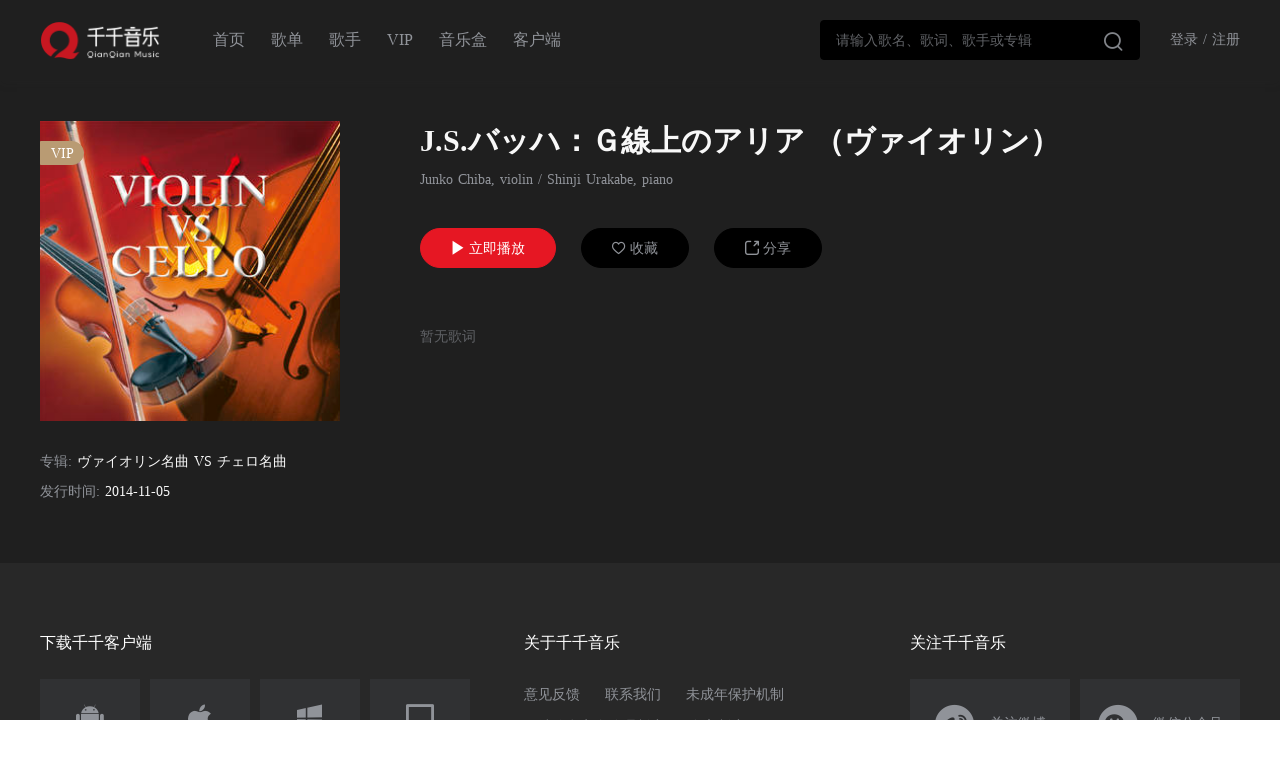

--- FILE ---
content_type: text/html; charset=utf-8
request_url: https://music.91q.com/song/T10052044189
body_size: 3772
content:
<!doctype html>
<!--[if lt IE  10]><html lang="en-US" class="lt-ie9 ie9" data-n-head-ssr>
<div style="text-align:center;height:40px;line-height:40px;background:#fdf6ec;color:#e6a23c">您正在使用的浏览器版本过低，为了您的最佳体验，请先升级浏览器。</div>
<![endif]-->
<!--[if (gt IE 9)|!(IE)]><!-->
<html data-n-head-ssr>
<!--<![endif]-->

<head >
  <meta data-n-head="ssr" charset="utf-8"><meta data-n-head="ssr" data-hid="viewport" name="viewport" content="width=device-width, initial-scale=1, minimal-ui, viewport-fit=cover"><meta data-n-head="ssr" name="keywords" content="千千音乐"><meta data-n-head="ssr" data-hid="description" name="description" content="千千音乐致力于提供更专业、更懂你的「场景音乐」，打造一款个性化、智能化的音乐伴侣产品，让你感受音乐本身的魅力。这里有来自不同国家的数百名音乐设计师，为你提供更好的音乐服务。"><link data-n-head="ssr" rel="icon" type="image/x-icon" href="/favicon.ico"><link rel="preload" href="https://static1-qianqian.91q.com/client/5eb3c7d.js" as="script"><link rel="preload" href="https://static1-qianqian.91q.com/client/c9aedb0.js" as="script"><link rel="preload" href="https://static1-qianqian.91q.com/client/css/852be8c.css" as="style"><link rel="preload" href="https://static1-qianqian.91q.com/client/bdad668.js" as="script"><link rel="preload" href="https://static1-qianqian.91q.com/client/css/75b4905.css" as="style"><link rel="preload" href="https://static1-qianqian.91q.com/client/fd399ed.js" as="script"><link rel="preload" href="https://static1-qianqian.91q.com/client/css/37668fd.css" as="style"><link rel="preload" href="https://static1-qianqian.91q.com/client/e15aaa9.js" as="script"><link rel="stylesheet" href="https://static1-qianqian.91q.com/client/css/852be8c.css"><link rel="stylesheet" href="https://static1-qianqian.91q.com/client/css/75b4905.css"><link rel="stylesheet" href="https://static1-qianqian.91q.com/client/css/37668fd.css">
</head>
<script src="https://turing.captcha.qcloud.com/TCaptcha.js"></script>
<body >
  <div data-server-rendered="true" id="__nuxt"><!----><div id="__layout"><div class="theme-black"><div class="page-header"><div class="header-content clearfix"><a href="/" class="logo fl nuxt-link-active"></a> <ul class="header-nav fl 91q" data-v-c8e2267e><li class="fl" data-v-c8e2267e><a href="/" class="nuxt-link-active" data-v-c8e2267e>首页</a></li> <li class="fl" data-v-c8e2267e><a href="/songlist" data-v-c8e2267e>歌单</a></li> <li class="fl" data-v-c8e2267e><a href="/artist" data-v-c8e2267e>歌手</a></li> <li class="fl" data-v-c8e2267e><a href="/vip" data-v-c8e2267e>VIP</a></li> <li class="fl" data-v-c8e2267e><span data-v-c8e2267e>音乐盒</span></li> <li class="fl" data-v-c8e2267e><a href="/download" data-v-c8e2267e>客户端</a></li></ul> <div class="header-right fr"><div class="search-box fl"><div class="search-bar"><form class="el-form"><div aria-haspopup="listbox" role="combobox" aria-owns="el-autocomplete-1251" class="el-autocomplete"><div class="el-input el-input--suffix"><!----><input type="text" autocomplete="off" valueKey="value" placeholder="请输入歌名、歌词、歌手或专辑" fetchSuggestions="function () { [native code] }" selectWhenUnmatched="true" debounce="300" placement="bottom-start" popperAppendToBody="true" class="el-input__inner"><!----><span class="el-input__suffix"><span class="el-input__suffix-inner"><i class="iconfont el-input__icon"></i><!----><!----><!----><!----></span><!----></span><!----><!----></div><div role="region" class="el-autocomplete-suggestion el-popper" style="width:;display:none;"><div class="el-scrollbar"><div class="el-autocomplete-suggestion__wrap el-scrollbar__wrap el-scrollbar__wrap--hidden-default"><ul class="el-scrollbar__view el-autocomplete-suggestion__list"></ul></div><div class="el-scrollbar__bar is-horizontal"><div class="el-scrollbar__thumb" style="width:0;transform:translateX(0%);ms-transform:translateX(0%);webkit-transform:translateX(0%);"></div></div><div class="el-scrollbar__bar is-vertical"><div class="el-scrollbar__thumb" style="height:0;transform:translateY(0%);ms-transform:translateY(0%);webkit-transform:translateY(0%);"></div></div></div></div></div></form></div></div> <div class="login-no fl"><span>登录</span> <span>/</span> <span>注册</span></div> <div><div class="el-dialog__wrapper" style="display:none;"><div role="dialog" aria-modal="true" aria-label="dialog" class="el-dialog login-dialog" style="margin-top:15vh;width:640px;"><div class="el-dialog__header"><span class="el-dialog__title"></span><button type="button" aria-label="Close" class="el-dialog__headerbtn"><i class="el-dialog__close el-icon el-icon-close"></i></button></div><!----><!----></div></div> <div><div class="el-dialog__wrapper" style="display:none;"><div role="dialog" aria-modal="true" aria-label="dialog" class="el-dialog login-dialog" style="margin-top:15vh;width:640px;"><div class="el-dialog__header"><span class="el-dialog__title"></span><button type="button" aria-label="Close" class="el-dialog__headerbtn"><i class="el-dialog__close el-icon el-icon-close"></i></button></div><!----><!----></div></div></div></div> <div><div class="el-dialog__wrapper" style="display:none;"><div role="dialog" aria-modal="true" aria-label="dialog" class="el-dialog login-dialog" style="margin-top:15vh;width:630px;"><div class="el-dialog__header"><span class="el-dialog__title"></span><button type="button" aria-label="Close" class="el-dialog__headerbtn"><i class="el-dialog__close el-icon el-icon-close"></i></button></div><!----><!----></div></div></div></div></div></div> <div class="container page-container page-main" data-v-1b029e6e><div class="info-box clearfix" data-v-1b029e6e><div class="fl" data-v-1b029e6e><div class="poster" data-v-1b029e6e><div class="el-image" data-v-1b029e6e><div class="el-image__placeholder"></div><!----></div> <span class="vip-icon" data-v-1b029e6e>VIP</span> <!----></div> <ul data-v-1b029e6e><li data-v-1b029e6e><label data-v-1b029e6e>专辑:</label> <a href="/album/P10003044019" data-v-1b029e6e>ヴァイオリン名曲 VS チェロ名曲</a></li> <li data-v-1b029e6e><label data-v-1b029e6e>发行时间:</label> <span data-v-1b029e6e>2014-11-05</span></li></ul></div> <div class="info" data-v-1b029e6e><h1 class="title" data-v-1b029e6e>J.S.バッハ：Ｇ線上のアリア （ヴァイオリン）</h1> <div class="artist" data-v-1b029e6e><a href="/artist/A12300959" data-v-1b029e6e>Junko Chiba, violin / Shinji Urakabe, piano</a>
                    
                </div> <div class="btns" data-v-1b029e6e><button type="button" class="el-button el-button--primary is-round" data-v-1b029e6e><!----><!----><span><span class="iconfont" data-v-1b029e6e></span> 立即播放
                </span></button> <button type="button" class="el-button el-button--info is-round" data-v-1b029e6e><!----><!----><span><span class="iconfont" data-v-1b029e6e></span> 收藏
                    </span></button> <button type="button" class="el-button el-button--info is-round" data-v-1b029e6e><!----><!----><span><span class="iconfont" data-v-1b029e6e></span> 分享
                </span></button> <!----> <div class="share-box" data-v-634edfd9 data-v-1b029e6e><div class="el-dialog__wrapper" style="display:none;" data-v-634edfd9><div role="dialog" aria-modal="true" aria-label="分享至" class="el-dialog el-dialog--center share-content-pop" style="margin-top:15vh;"><div class="el-dialog__header"><span class="el-dialog__title">分享至</span><button type="button" aria-label="Close" class="el-dialog__headerbtn"><i class="el-dialog__close el-icon el-icon-close"></i></button></div><!----><!----></div></div></div></div> <div class="no-lrc" data-v-1b029e6e>暂无歌词</div></div></div> <!----> <!----></div> <div class="page-footer"><!----> <!----> <!----></div></div></div></div><script>window.__NUXT__=(function(a,b,c,d,e,f,g,h,i){return {layout:"default",data:[{pageData:{artist:[{artistCode:"A12300959",gender:"未知",name:"Junko Chiba, violin \u002F Shinji Urakabe, piano",artistType:38,artistTypeName:"歌手",pic:c,region:c}],cpId:23,pic:"https:\u002F\u002Fimg01.dmhmusic.com\u002F0311\u002FM00\u002F0B\u002F61\u002FChAKC11tL-KAEMcKAAx7qqfdJdo683.jpg",title:"J.S.バッハ：Ｇ線上のアリア （ヴァイオリン）",duration:278,assetId:e,genre:"影视音乐",albumTitle:"ヴァイオリン名曲 VS チェロ名曲",id:e,lang:"纯音乐",afReplayGain:b,albumAssetCode:"P10003044019",releaseDate:"2014-11-05T00:00:00.000Z",trail_audio_info:{duration:"30",start_time:"0",path:"http:\u002F\u002Faudio04.dmhmusic.com\u002F71_53_T10052044189_128_4_4_0_sdk-cpm\u002Fcn\u002F0103\u002FM00\u002F10\u002F47\u002FChR45V8ha1SAF9fQAAdXW-7tyYo319.mp3?xcode=9c34631792ad6a9e1108cf77c41a412af67981f6",rate:g,expireTime:1768990041},isrc:"JPVI00930140",sort:f,meanVolume:b,maxVolume:b,eq_rate_128:{path:"\u002F0105\u002FM00\u002F37\u002F72\u002FChR45Wiv8YWAMhHFAEIe7HjZoXI269.mp3",size:4232,rate:g,hashcode:"3b5b3a40f85c52ce5eed79262a6b253f1c5b99a4",format:f,filemd5:"4d483876c9d84f3c8bfd15542d230bda"},lyric:c,pay_model:3,TSID:e,allRate:["320","128","3000","64"],pushTime:"2019-09-02T23:12:12+08:00",downTime:"2037-01-01T00:00:00+08:00",bizList:["sdk_cpm"],rateFileInfo:{"64":{size:2228002,format:"aac"},"128":{size:4456324,format:h},"320":{size:11140746,format:h},"3000":{size:19014108,format:"flac"}},backing:[],isFavorite:b,isVip:f,isPaid:b}}],fetch:{},error:a,state:{brand:c,showLoginDialog:d,userInfo:a,domain:"91q",jiuxiuUserInfo:a,token:a,loginSuccCbk:a,loginFailCbk:a,payShow:d,needVipShow:d,downloadAppShow:d,downloadPcclient:"https:\u002F\u002Fv-qianqian.91q.com\u002Finstall\u002F20201222786.exe"},serverRendered:true,routePath:"\u002Fsong\u002FT10052044189",config:{_app:{basePath:i,assetsPath:i,cdnURL:"https:\u002F\u002Fstatic1-qianqian.91q.com\u002Fclient\u002F"}}}}(null,0,"",false,"T10052044189",1,128,"mp3","\u002F"));</script><script src="https://static1-qianqian.91q.com/client/5eb3c7d.js" defer></script><script src="https://static1-qianqian.91q.com/client/e15aaa9.js" defer></script><script src="https://static1-qianqian.91q.com/client/c9aedb0.js" defer></script><script src="https://static1-qianqian.91q.com/client/bdad668.js" defer></script><script src="https://static1-qianqian.91q.com/client/fd399ed.js" defer></script>
  <!-- 百度统计 -->
  <script>var _hmt=_hmt||[];!function(){var e=document.createElement("script");e.src="https://hm.baidu.com/hm.js?d0ad46e4afeacf34cd12de4c9b553aa6";var t=document.getElementsByTagName("script")[0];t.parentNode.insertBefore(e,t)}()</script>
  <script>document.URL.indexOf("fm=altg")>-1&&function(e,n,t,c,s,o,a,i){e[c]=e[c]||function(){(e[c].c=e[c].c||[]).push(arguments)},e[c].s=!1,a=n.getElementsByTagName(t)[0],(i=n.createElement(t)).src="//s.union.360.cn/381958.js",i.defer=!0,i.async=!0,a.parentNode.insertBefore(i,a)}(window,document,"script","_qha")</script>
    
</body>

</html>

--- FILE ---
content_type: text/css
request_url: https://static1-qianqian.91q.com/client/css/b61e5b9.css
body_size: 17
content:
.filter-box[data-v-76361362]{margin-bottom:10px;margin-top:30px}.filter-box .filter-group[data-v-76361362]{margin-top:20px}.filter-box .filter-group li[data-v-76361362]{border-radius:15px;cursor:pointer;height:30px;line-height:30px;padding:0 16px;text-align:center;transition:all .3s ease-out}.filter-box .filter-group li.current[data-v-76361362]{background:#e61723;color:#fff}.list-box[data-v-76361362]{margin:30px 0}.list-box .list-item[data-v-76361362]{cursor:pointer;display:inline-block;margin-bottom:20px}

--- FILE ---
content_type: text/css
request_url: https://static1-qianqian.91q.com/client/css/755bb0b.css
body_size: -29
content:
.container[data-v-46e88e04]{background:#f8f8f8;padding:50px 0;text-align:center}.container .form-box[data-v-46e88e04]{display:inline-block}.container .form-box .title[data-v-46e88e04]{font-size:24px}.container .form-box .el-form-item[data-v-46e88e04]{margin-top:40px}.container .form-box .el-form-item .el-input[data-v-46e88e04]{width:600px}.container .form-box .el-form-item.btn-box[data-v-46e88e04]{text-align:right}

--- FILE ---
content_type: text/css
request_url: https://static1-qianqian.91q.com/client/css/f221c19.css
body_size: -104
content:
.copybar[data-v-8f6528fe]{border:0;color:#606266;cursor:pointer}.copybar[data-v-8f6528fe]:hover{color:#e61723}

--- FILE ---
content_type: text/css
request_url: https://static1-qianqian.91q.com/client/css/be5d85a.css
body_size: -125
content:
h2[data-v-eacab34a]{font-size:14px;margin:0 0 20px}

--- FILE ---
content_type: text/css
request_url: https://static1-qianqian.91q.com/client/css/963cfa5.css
body_size: -123
content:
h2[data-v-0e558ed4]{font-size:14px;margin:0 0 20px}

--- FILE ---
content_type: application/javascript; charset=utf-8
request_url: https://static1-qianqian.91q.com/client/4d174c0.js
body_size: 3004
content:
(window.webpackJsonp=window.webpackJsonp||[]).push([[18],{479:function(_,v,t){_.exports={}},529:function(_,v,t){"use strict";t(479)},575:function(_,v,t){"use strict";t.r(v);var n={head:function(){return{title:"".concat(this.brand,"-自审制度")}},data:function(){return{}},computed:{brand:{get:function(){return this.$store.state.brand}}},methods:{},mounted:function(){_hmt&&_hmt.push(["_trackEvent","自审制度","页面曝光","go_doc_selfcheck"])}},e=(t(529),t(2)),component=Object(e.a)(n,(function(){this._self._c;return this._m(0)}),[function(){var _=this,v=_._self._c;return v("div",{staticClass:"doc-detail"},[v("h1",[_._v("自审制度")]),_._v(" "),v("h2",[_._v("一、目的")]),_._v(" "),v("p",[_._v("根据《互联网文化管理暂行规定》和《网络文化经营单位内容自审管理办法》，为加强网络文化内容建设与管理，规范网络文化经营单位产品及服务内容自审工作，深圳太乐文化科技有限公司特制定了以下制度，以确保本公司所有网络文化产品的内容及日常运营行为符合办法的规定。本制度旨在规范本公司网络文化产品及服务内容（包括但不限于产品宣传推广、活动策划）的自审工作，本企业按照《网络文化经营单位内容自审管理办法》开展相关工作的职责、标准、流程及责任追究等。")]),_._v(" "),v("h2",[_._v("二、组织架构")]),_._v(" "),v("p",[_._v("建立有效的组织架构，专门成立以、公司副总裁为总负责人的自审管理部门，其中内容自审专员3名，负责拟上线网络文化产品及服务内容的事先审核、相关产品报审报备及运营平台的日常巡查，做到机构到位，责任到岗审查人员职责。")]),_._v(" "),v("h2",[_._v("三、审查人员职责")]),_._v(" "),v("p",[_._v("1、公司副总裁为内容自审管理工作总负责人，负责组织领导企业自审管理工作的开展、自审报告的复核签字，对审核结果承担总责任；")]),_._v(" "),v("p",[_._v("2、掌握内容安全的政策法规和相关知识；")]),_._v(" "),v("p",[_._v("3、在任何情况下，审核人员均可在内容自审这一工作中表达其独立的审核意见；")]),_._v(" "),v("p",[_._v("4、参加文旅部或相关主管部门组织的企业内容自审人员业务培训；审核人员有组织内部培训工作，对企业开发、运营人员进行内容审查方面的培训的责任；")]),_._v(" "),v("p",[_._v("5、审核人员必须以保证本企业的产品和服务的合注性和合规性为目的，对在自审工作中涉及违法违规的产品及服务内容进行记录并提请中止，作出提交修改，督促修改，复审等审核意见。重大问题向主管部门报告；")]),_._v(" "),v("p",[_._v("6、审核人员负责保存审查记录。")]),_._v(" "),v("h2",[_._v("四、审核标准")]),_._v(" "),v("p",[_._v("在所有需要审核人员进行自审的内筒中，不得含有以下内容：")]),_._v(" "),v("p",[_._v("（一）违反宪法确定的基本原则的；")]),_._v(" "),v("p",[_._v("（二）危害国家统一、主权和领土完整的；")]),_._v(" "),v("p",[_._v("（三）泄露国家秘密、危害国家安全或者损害国家荣誉和利益的；")]),_._v(" "),v("p",[_._v("（四）煽动民族仇恨、民族歧视，破坏民族团结，或者侵害民族、风俗、习惯的；")]),_._v(" "),v("p",[_._v("（五）宣扬邪教、迷信的；")]),_._v(" "),v("p",[_._v("（六）散布谣言，扰乱社会秩序，破坏社会稳定的；")]),_._v(" "),v("p",[_._v("（七）宣扬淫秽、色情、赌博、暴力，或者教唆犯罪的；")]),_._v(" "),v("p",[_._v("（八）侮辱、诽谤他人，侵害他人合法权益的；")]),_._v(" "),v("p",[_._v("（九）违背社会公德的；")]),_._v(" "),v("p",[_._v("（十）有法律、行政法规和国家规定禁止的其他内容的。")]),_._v(" "),v("h2",[_._v("五、审核流程")]),_._v(" "),v("p",[_._v("1、对本公司自主创作的作品，在创作阶段进行培训，对故事背景、美术素材等进行初步的筛查；")]),_._v(" "),v("p",[_._v("2、自审人员在作品发布之前，依据内容审查的相关规定，对产品及其服务内容（包括宣传推广和活动策划）进行审查，对违法违规的内容进行记录，并签发初审意见；")]),_._v(" "),v("p",[_._v("3、对初审有问题的作品，退回用户或部门进行修改，并对修改后的内容进行复查；")]),_._v(" "),v("p",[_._v("4、对内容的合法合规性不能准确判断的，应向相关主管部门申请行政指导；")]),_._v(" "),v("p",[_._v("5、对复查仍有问题的，应按照上述第2-4项规定的内容重新进行审核；")]),_._v(" "),v("p",[_._v("6、在内容发布前，对作品内容进行审查，审查内容包括证照使用、实名注册、实名信息补填、用户协议必备条款、适龄提示等内容，合格后方可发布作品;")]),_._v(" "),v("p",[_._v("7、对审查完成的作品，自审人员提出同意发布的意见，用户签字确认，上交内容审查管理工作的主要负责人；")]),_._v(" "),v("p",[_._v("8、内容审查管理工作的主要负责人签字确认后，作品会由网站管理员发布到网站中。")]),_._v(" "),v("p",[_._v("9、日常对作品和服务内容进行监督检查，包括作品内容、宣传推广和活动策划等各个方面和环节，发现问题提交检查意见，报本公司内容审查管理工作主要负责人；")]),_._v(" "),v("p",[_._v("10、自审人员的所有审查意见应归档留存，保存时间不少于两年。")]),_._v(" "),v("h2",[_._v("六、内部培训")]),_._v(" "),v("p",[_._v("1、为确保及时准确的了解国家最新有关政策法规，公司定期对内部人员进行有关法规的讲解和培训，并进行考试。覆盖对象主要是审核人员、产品策划、美术及各部门负责人。")]),_._v(" "),v("p",[_._v("2、培训不定期举行，主要是针对最新出台的法规政策，以及新近升职上任的管理人员所进行。培训基本内容包括《互联网文化管理暂行规定》、《网络文化经营许可证》有关学习材料。")]),_._v(" "),v("h2",[_._v("七、应急管理")]),_._v(" "),v("p",[_._v("1、设立自审信息安全小组，组长由副总裁担任。")]),_._v(" "),v("p",[_._v("2、信息安全小组负责对公司所有网络资源进行实时监控，做到及时发现、即时处理的原则办理，并对处理结果备案，对重大有害信息事件，应在第一时间上报主管领导及相关部门。")]),_._v(" "),v("p",[_._v("3、信息安全小组负责受理关于内容安全和信息安全的举报投诉，负责界定、监控、受理有害信息事件，要做到即接快办；夜间、节假日值班期间接到、发现的，应于次日或节假日后的第一个工作日办理，对需紧急办理的重大信息安全事件可先处理后登记（如遇紧急情况，可直接关闭服务器等设备，暂停网络运行）。")]),_._v(" "),v("p",[_._v("4、负责查办的相关人员接到交办的事件后，应及时安排办理，要求在最短时限内处理完毕，如遇特殊情况不能按时处理完毕的，应报主管领导说明情况，可适当延长处理时间，处理结果应及时反馈给信息安全小组组长。在处理有害信息事件时，应按照处理流程，及时填写相应表单，并随处理结果报告一并存档。")]),_._v(" "),v("p",[_._v("5、处理人员应对重大有害信息时间的举报人、发现人要求保密者做到保密，有关重大的有害信息事件及处理过程不得泄密。")]),_._v(" "),v("h2",[_._v("八、责任追究")]),_._v(" "),v("p",[_._v("1、对审查员未能在审查中发现问题的，予以警告处置，多次出现相同这一状况，取消其审查员资格；")]),_._v(" "),v("p",[_._v("2、对审核员发现问题，但开发人员拒不修改的，予以警告处置，并通报其上级主管；")]),_._v(" "),v("p",[_._v("3、对审核员发现问题，但开发人员修改，审查通过后自行予以恢复的，予以严重警告处置，通报其上级主管，并处以罚款；")]),_._v(" "),v("p",[_._v("4、对运营人员在运营过程中未通知审查员，造成不良后果，而审查员也未及时发现的，予以涉事双方警告处置，责成改正；")]),_._v(" "),v("p",[_._v("5、其他情形造成不良后果的，予以警告处置，并通报其上级主管，保留进一步追责的权利。")])])}],!1,null,"0e558ed4",null);v.default=component.exports}}]);

--- FILE ---
content_type: application/javascript; charset=utf-8
request_url: https://static1-qianqian.91q.com/client/686dfbf.js
body_size: 2085
content:
(window.webpackJsonp=window.webpackJsonp||[]).push([[6],{499:function(t,e,r){t.exports={}},550:function(t,e,r){"use strict";r(499)},596:function(t,e,r){"use strict";r.r(e);r(22),r(44);var n=r(10),o=r(19),c=r(4),l=(r(43),r(54),r(55),r(25),r(42),r(28),r(24),r(51),r(52),r(3));function d(object,t){var e=Object.keys(object);if(Object.getOwnPropertySymbols){var r=Object.getOwnPropertySymbols(object);t&&(r=r.filter((function(t){return Object.getOwnPropertyDescriptor(object,t).enumerable}))),e.push.apply(e,r)}return e}function v(t){for(var i=1;i<arguments.length;i++){var source=null!=arguments[i]?arguments[i]:{};i%2?d(Object(source),!0).forEach((function(e){Object(o.a)(t,e,source[e])})):Object.getOwnPropertyDescriptors?Object.defineProperties(t,Object.getOwnPropertyDescriptors(source)):d(Object(source)).forEach((function(e){Object.defineProperty(t,e,Object.getOwnPropertyDescriptor(source,e))}))}return t}var f={head:function(){return{}},components:{},data:function(){return{dialogTableVisible:!1,noData:!1}},computed:{brand:{get:function(){return this.$store.state.brand}}},asyncData:function(t){return Object(c.a)(regeneratorRuntime.mark((function e(){var r,n,o,c,d,f,_,m,h;return regeneratorRuntime.wrap((function(e){for(;;)switch(e.prev=e.next){case 0:if(r=t.app,n=t.params,o=t.req,e.prev=1,c="",o&&(c=o.headers["x-forwarded-for"]||o.connection.remoteAddress||o.socket.remoteAddress||o.connection.socket.remoteAddress,Object.assign(o.headers,{"x-forwarded-for":c})),(d=n.id).includes("P")){e.next=10;break}return e.next=8,l.a.get({method:"album/albumid2psid",albumid:d},{headers:o&&o.headers}).catch((function(t){console.log(t)}));case 8:f=e.sent,d=f&&f.body&&f.body.data&&f.body.data[0].psid;case 10:if(!d){e.next=25;break}return e.next=13,l.a.get({method:"album/info",albumAssetCode:d},{headers:o&&o.headers}).catch((function(t){return{pageData:null}}));case 13:if(!((_=e.sent)&&_.body&&_.body.data)){e.next=22;break}return m=_.body.data,r.head.title=m.title,h=[],m.trackList&&m.trackList.map((function(t){h.push(v(v({},t),{},{albumAssetCode:m.albumAssetCode,albumTitle:m.title}))})),e.abrupt("return",{pageData:m||null,songlist:h});case 22:return e.abrupt("return",{noData:!0,pageData:null});case 23:e.next=26;break;case 25:return e.abrupt("return",{noData:!0,pageData:null});case 26:e.next=31;break;case 28:return e.prev=28,e.t0=e.catch(1),e.abrupt("return",{noData:!0,pageData:null});case 31:case"end":return e.stop()}}),e,null,[[1,28]])})))()},mounted:function(){this.pushLog(["页面曝光","go_Album_details_page"])},methods:{playlist:function(){var t=this;t.songIds=t.pageData&&t.pageData.trackList&&t.pageData.trackList.map((function(t){return t.assetId})),t.$media.playList(t.songIds,"",{playrefer:"2",playreferid:t.pageData&&t.pageData.albumAssetCode}).then((function(t){})).catch((function(t){})),t.pushLog(["立即播放","click_Album_details_play"])},pushLog:function(t){_hmt&&_hmt.push(["_trackEvent","专辑详情页"].concat(Object(n.a)(t)))},onFavorite:function(){var t=this,e=this.pageData&&this.pageData.isFavorite;l.a.post({method:0==e?"favorite/create":"favorite/delete",code:this.pageData.albumAssetCode,restype:"album"}).then((function(r){var n=r.body,o=n.errno,c=(n.data,n.state),l=n.errmsg;c?t.pageData.isFavorite=0==e?1:0:o&&23001===o?t.$store.commit("setShowLoginDialog",!0):t.$message.error(l||"请求失败")})),this.pushLog(["收藏","click_Album_details_Collection"])}}},_=(r(550),r(2)),component=Object(_.a)(f,(function(){var t=this,e=t._self._c;return e("div",{staticClass:"container page-container"},[t.pageData?[e("div",{staticClass:"info-box clearfix"},[e("div",{staticClass:"fl"},[e("div",{staticClass:"bg"}),t._v(" "),e("div",{staticClass:"poster"},[e("el-image",{attrs:{lazy:"",fit:"cover",src:"".concat(t.pageData.pic,"@w_300,h_300")}})],1)]),t._v(" "),e("div",{staticClass:"info"},[e("div",{staticClass:"info-main"},[e("h1",{staticClass:"title",domProps:{innerHTML:t._s(t.pageData.title)}}),t._v(" "),e("div",{staticClass:"other"},[t.pageData.artist?e("span",{staticClass:"artist"},[t._l(t.pageData.artist,(function(r,i){return[e("nuxt-link",{key:i,attrs:{to:"/artist/".concat(r.artistCode)}},[t._v(t._s(r.name))]),t._v("\n                                "+t._s(t.pageData.artist.length>i+1?"/":"")+"\n                            ")]}))],2):t._e(),t._v(" "),t.pageData.releaseDate?e("span",[t._v(t._s(t.pageData.releaseDate.substring(0,10))+"发行")]):t._e()]),t._v(" "),t.pageData.introduce?e("div",{staticClass:"intro"},[e("div",{domProps:{innerHTML:t._s(t.pageData.introduce.replace(/\n/g,"<br/>"))}}),t._v(" "),e("span",{staticClass:"more",on:{click:function(e){t.dialogTableVisible=!0}}},[t._v("更多>")])]):t._e()]),t._v(" "),t.pageData.introduce?e("el-dialog",{attrs:{title:t.pageData.title,visible:t.dialogTableVisible,"custom-class":"intro-pop"},on:{"update:visible":function(e){t.dialogTableVisible=e}}},[e("div",{staticClass:"intro-detail",domProps:{innerHTML:t._s(t.pageData.introduce.replace(/\n/g,"<br/>"))}})]):t._e(),t._v(" "),e("div",{staticClass:"btns"},[e("el-button",{attrs:{type:"primary",round:""},on:{click:t.playlist}},[e("span",{staticClass:"iconfont"},[t._v("")]),t._v(" 立即播放\n                    ")]),t._v(" "),e("el-button",{class:t.pageData&&1==t.pageData.isFavorite?"isFavorite":"",attrs:{type:"info",round:""},on:{click:t.onFavorite}},[t.pageData&&1!=t.pageData.isFavorite?[e("span",{staticClass:"iconfont"},[t._v("")]),t._v(" 收藏\n                        ")]:[e("span",{staticClass:"iconfont"},[t._v("")]),t._v(" 已收藏\n                        ")]],2),t._v(" "),e("el-button",{attrs:{type:"info",round:""},on:{click:function(e){return t.$refs.share.shareView()}}},[e("span",{staticClass:"iconfont"},[t._v("")]),t._v(" 分享\n                    ")]),t._v(" "),e("share",{ref:"share",attrs:{"share-data":{title:"推荐一张专辑 《"+t.pageData.title+"》",pic:t.pageData.pic,desc:t.pageData.introduce,summary:t.pageData.introduce},log:["专辑详情页","分享","click_Album_details_share"]}})],1)],1)]),t._v(" "),e("div",{staticClass:"songlist-group"},[e("div",{staticClass:"title"},[t._v("全部歌曲")]),t._v(" "),e("song-list",{attrs:{songlist:t.songlist,type:"album",playrefer:2,playreferid:t.pageData&&t.pageData.albumAssetCode}})],1)]:t._e(),t._v(" "),t.noData?e("nodata",[t._v("没有找到相关专辑")]):t._e()],2)}),[],!1,null,"55726663",null);e.default=component.exports}}]);

--- FILE ---
content_type: application/javascript; charset=utf-8
request_url: https://static1-qianqian.91q.com/client/5eb3c7d.js
body_size: 2170
content:
!function(e){function c(data){for(var c,r,f=data[0],o=data[1],l=data[2],i=0,h=[];i<f.length;i++)r=f[i],Object.prototype.hasOwnProperty.call(n,r)&&n[r]&&h.push(n[r][0]),n[r]=0;for(c in o)Object.prototype.hasOwnProperty.call(o,c)&&(e[c]=o[c]);for(m&&m(data);h.length;)h.shift()();return d.push.apply(d,l||[]),t()}function t(){for(var e,i=0;i<d.length;i++){for(var c=d[i],t=!0,r=1;r<c.length;r++){var f=c[r];0!==n[f]&&(t=!1)}t&&(d.splice(i--,1),e=o(o.s=c[0]))}return e}var r={},f={63:0},n={63:0},d=[];function o(c){if(r[c])return r[c].exports;var t=r[c]={i:c,l:!1,exports:{}};return e[c].call(t.exports,t,t.exports,o),t.l=!0,t.exports}o.e=function(e){var c=[],t=function(){try{return document.createElement("link").relList.supports("preload")}catch(e){return!1}}();f[e]?c.push(f[e]):0!==f[e]&&{1:1,2:1,6:1,7:1,8:1,10:1,11:1,12:1,13:1,14:1,15:1,16:1,18:1,23:1,24:1,25:1,26:1,27:1,28:1,29:1,30:1,31:1,32:1,33:1,34:1,35:1,36:1,37:1,38:1,39:1,40:1,41:1,42:1,43:1,44:1,46:1,47:1,48:1,49:1,50:1,52:1,53:1,55:1,56:1,57:1,58:1,59:1,60:1,61:1,62:1}[e]&&c.push(f[e]=new Promise((function(c,r){for(var n="css/"+{0:"31d6cfe",1:"55fb32f",2:"cd1eb29",3:"31d6cfe",6:"8c6036a",7:"3010ab3",8:"a3f8dbc",9:"31d6cfe",10:"b61e5b9",11:"066ddea",12:"3f5e328",13:"be5d85a",14:"1338d48",15:"f221c19",16:"e3d46c0",17:"31d6cfe",18:"963cfa5",19:"31d6cfe",20:"31d6cfe",21:"31d6cfe",22:"31d6cfe",23:"eb9452f",24:"755bb0b",25:"9c797a0",26:"3410cfd",27:"003f50e",28:"cf0c0e6",29:"417f588",30:"c41edf3",31:"d094b0e",32:"8b7c4ae",33:"7cc35d7",34:"ed1a1ab",35:"059f7a2",36:"92e3e92",37:"6929c4e",38:"6929c4e",39:"68217ee",40:"48ae392",41:"3e37147",42:"86ca3ee",43:"2afcd0d",44:"3ce18a6",45:"31d6cfe",46:"a9cfb26",47:"1753df4",48:"4b3cb0f",49:"37668fd",50:"d4eccac",51:"31d6cfe",52:"5b2f5e1",53:"0b3203e",54:"31d6cfe",55:"5414544",56:"0e3af4b",57:"3ce9bea",58:"8a0ba4b",59:"670f668",60:"947df8e",61:"1360f0a",62:"633eebd",65:"31d6cfe"}[e]+".css",d=o.p+n,l=document.getElementsByTagName("link"),i=0;i<l.length;i++){var h=(y=l[i]).getAttribute("data-href")||y.getAttribute("href");if(!("stylesheet"!==y.rel&&"preload"!==y.rel||h!==n&&h!==d))return c()}var m=document.getElementsByTagName("style");for(i=0;i<m.length;i++){var y;if((h=(y=m[i]).getAttribute("data-href"))===n||h===d)return c()}var v=document.createElement("link");v.rel=t?"preload":"stylesheet",t?v.as="style":v.type="text/css",v.onload=c,v.onerror=function(c){var t=c&&c.target&&c.target.src||d,n=new Error("Loading CSS chunk "+e+" failed.\n("+t+")");n.code="CSS_CHUNK_LOAD_FAILED",n.request=t,delete f[e],v.parentNode.removeChild(v),r(n)},v.href=d,document.getElementsByTagName("head")[0].appendChild(v)})).then((function(){if(f[e]=0,t){var c=document.createElement("link");c.href=o.p+"css/"+{0:"31d6cfe",1:"55fb32f",2:"cd1eb29",3:"31d6cfe",6:"8c6036a",7:"3010ab3",8:"a3f8dbc",9:"31d6cfe",10:"b61e5b9",11:"066ddea",12:"3f5e328",13:"be5d85a",14:"1338d48",15:"f221c19",16:"e3d46c0",17:"31d6cfe",18:"963cfa5",19:"31d6cfe",20:"31d6cfe",21:"31d6cfe",22:"31d6cfe",23:"eb9452f",24:"755bb0b",25:"9c797a0",26:"3410cfd",27:"003f50e",28:"cf0c0e6",29:"417f588",30:"c41edf3",31:"d094b0e",32:"8b7c4ae",33:"7cc35d7",34:"ed1a1ab",35:"059f7a2",36:"92e3e92",37:"6929c4e",38:"6929c4e",39:"68217ee",40:"48ae392",41:"3e37147",42:"86ca3ee",43:"2afcd0d",44:"3ce18a6",45:"31d6cfe",46:"a9cfb26",47:"1753df4",48:"4b3cb0f",49:"37668fd",50:"d4eccac",51:"31d6cfe",52:"5b2f5e1",53:"0b3203e",54:"31d6cfe",55:"5414544",56:"0e3af4b",57:"3ce9bea",58:"8a0ba4b",59:"670f668",60:"947df8e",61:"1360f0a",62:"633eebd",65:"31d6cfe"}[e]+".css",c.rel="stylesheet",c.type="text/css",document.body.appendChild(c)}})));var r=n[e];if(0!==r)if(r)c.push(r[2]);else{var d=new Promise((function(c,t){r=n[e]=[c,t]}));c.push(r[2]=d);var l,script=document.createElement("script");script.charset="utf-8",script.timeout=120,o.nc&&script.setAttribute("nonce",o.nc),script.src=function(e){return o.p+""+{0:"424c16c",1:"a135815",2:"edb7dec",3:"50c2b03",6:"686dfbf",7:"4135a42",8:"206ee64",9:"3a2319f",10:"835e7e4",11:"5e86b3a",12:"3f817e7",13:"939da85",14:"9bb1c64",15:"07778eb",16:"73623d9",17:"089cc78",18:"4d174c0",19:"8c775a4",20:"b170de1",21:"d4e02a4",22:"e37b144",23:"bb7d6d3",24:"bdf2660",25:"a7b4ea2",26:"9c53c25",27:"d717c56",28:"d080cf4",29:"9adbc60",30:"6e24f42",31:"4a31b7c",32:"c107528",33:"997ba48",34:"ca181cb",35:"dcec18a",36:"be3f3d8",37:"2ab95f0",38:"949699e",39:"e88dd9d",40:"b0b1ac1",41:"bcf4b47",42:"b83d401",43:"6319572",44:"1f6b13b",45:"fa23421",46:"fade92a",47:"437ed67",48:"5b984a7",49:"e15aaa9",50:"d5fd851",51:"ae99e9f",52:"84a7e24",53:"5a89438",54:"1d79cc6",55:"daaf005",56:"f343a34",57:"9d4e3c3",58:"014cab1",59:"ce7c722",60:"3aa1941",61:"7905a98",62:"c36555e",65:"fdc0824"}[e]+".js"}(e);var h=new Error;l=function(c){script.onerror=script.onload=null,clearTimeout(m);var t=n[e];if(0!==t){if(t){var r=c&&("load"===c.type?"missing":c.type),f=c&&c.target&&c.target.src;h.message="Loading chunk "+e+" failed.\n("+r+": "+f+")",h.name="ChunkLoadError",h.type=r,h.request=f,t[1](h)}n[e]=void 0}};var m=setTimeout((function(){l({type:"timeout",target:script})}),12e4);script.onerror=script.onload=l,document.head.appendChild(script)}return Promise.all(c)},o.m=e,o.c=r,o.d=function(e,c,t){o.o(e,c)||Object.defineProperty(e,c,{enumerable:!0,get:t})},o.r=function(e){"undefined"!=typeof Symbol&&Symbol.toStringTag&&Object.defineProperty(e,Symbol.toStringTag,{value:"Module"}),Object.defineProperty(e,"__esModule",{value:!0})},o.t=function(e,c){if(1&c&&(e=o(e)),8&c)return e;if(4&c&&"object"==typeof e&&e&&e.__esModule)return e;var t=Object.create(null);if(o.r(t),Object.defineProperty(t,"default",{enumerable:!0,value:e}),2&c&&"string"!=typeof e)for(var r in e)o.d(t,r,function(c){return e[c]}.bind(null,r));return t},o.n=function(e){var c=e&&e.__esModule?function(){return e.default}:function(){return e};return o.d(c,"a",c),c},o.o=function(object,e){return Object.prototype.hasOwnProperty.call(object,e)},o.p="https://static1-qianqian.91q.com/client/",o.oe=function(e){throw console.error(e),e};var l=window.webpackJsonp=window.webpackJsonp||[],h=l.push.bind(l);l.push=c,l=l.slice();for(var i=0;i<l.length;i++)c(l[i]);var m=h;t()}([]);

--- FILE ---
content_type: application/javascript; charset=utf-8
request_url: https://static1-qianqian.91q.com/client/5e86b3a.js
body_size: 664
content:
(window.webpackJsonp=window.webpackJsonp||[]).push([[11],{473:function(t,n,e){t.exports={}},521:function(t,n,e){"use strict";e(473)},568:function(t,n,e){"use strict";e.r(n);e(22);var o={head:function(){return{title:"".concat(this.brand,"-帮助中心")}},data:function(){return{}},computed:{brand:{get:function(){return this.$store.state.brand}},domain:{get:function(){return this.$store.state.domain}}},methods:{},mounted:function(){_hmt&&_hmt.push(["_trackEvent","帮助中心","页面曝光","go_doc_help"]),"/doc/contact"===this.$route.name&&this.$router.push("/doc/contact")}},r=(e(521),e(2)),component=Object(r.a)(o,(function(){var t=this,n=t._self._c;return n("div",{staticClass:"container page-container page-doc clearfix"},[n("nav",[n("nuxt-link",{class:"doc-about"===t.$route.name?"on":"",attrs:{to:"/doc/about"}},[t._v("关于"+t._s(t.brand))]),t._v(" "),n("nuxt-link",{class:"doc-contact"===t.$route.name?"on":"",attrs:{to:"/doc/contact"}},[t._v("联系我们")]),t._v(" "),n("nuxt-link",{class:"doc-help"===t.$route.name?"on":"",attrs:{to:"/doc/help"}},[t._v("帮助中心")]),t._v(" "),"music91q"==t.domain?[n("a",{attrs:{target:"_blank",href:"https://v-qianqian.91q.com/res/register/index.html"}},[t._v("注册协议")]),t._v(" "),n("a",{attrs:{target:"_blank",href:"https://v-qianqian.91q.com/res/privacy/index.html"}},[t._v(t._s(t.brand)+"隐私政策")]),t._v(" "),n("a",{attrs:{target:"_blank",href:"https://v-qianqian.91q.com/res/service/index.html"}},[t._v("服务协议")])]:t._e(),t._v(" "),"www91q"==t.domain?[n("a",{attrs:{target:"_blank",href:"https://v-qianqian.91q.com/res/register/index_91q.html"}},[t._v("注册协议")]),t._v(" "),n("a",{attrs:{target:"_blank",href:"https://v-qianqian.91q.com/res/privacy/index_91q.html"}},[t._v(t._s(t.brand)+"隐私政策")]),t._v(" "),n("a",{attrs:{target:"_blank",href:"https://v-qianqian.91q.com/res/service/index_91q.html"}},[t._v("服务协议")])]:t._e(),t._v(" "),n("nuxt-link",{class:"doc-vipservice"===t.$route.name?"on":"",attrs:{to:"/doc/vipservice"}},[t._v("付费会员服务条款")]),t._v(" "),n("nuxt-link",{class:"doc-vipautopayservice"===t.$route.name?"on":"",attrs:{to:"/doc/vipautopayservice"}},[t._v("会员连续包月服务协议")]),t._v(" "),n("nuxt-link",{class:"doc-payment"===t.$route.name?"on":"",attrs:{to:"/doc/payment"}},[t._v("一键支付服务协议")]),t._v(" "),n("nuxt-link",{class:"doc-statement"===t.$route.name?"on":"",attrs:{to:"/doc/statement"}},[t._v("权利声明")]),t._v(" "),n("nuxt-link",{class:"doc-child"===t.$route.name?"on":"",attrs:{to:"/doc/child"}},[t._v("未成年保护机制")]),t._v(" "),n("nuxt-link",{class:"doc-agreement"===t.$route.name?"on":"",attrs:{to:"/doc/agreement"}},[t._v("网站信息安全管理制度")]),t._v(" "),n("nuxt-link",{class:"doc-selfcheck"===t.$route.name?"on":"",attrs:{to:"/doc/selfcheck"}},[t._v("自审制度")])],2),t._v(" "),n("nuxt")],1)}),[],!1,null,null,null);n.default=component.exports}}]);

--- FILE ---
content_type: application/javascript; charset=utf-8
request_url: https://static1-qianqian.91q.com/client/9bb1c64.js
body_size: 1730
content:
(window.webpackJsonp=window.webpackJsonp||[]).push([[14],{476:function(t,_,n){t.exports={}},524:function(t,_,n){"use strict";n(476)},571:function(t,_,n){"use strict";n.r(_);var v={head:function(){return{title:"".concat(this.brand,"-未成年保护机制")}},data:function(){return{}},computed:{brand:{get:function(){return this.$store.state.brand}}},methods:{},mounted:function(){_hmt&&_hmt.push(["_trackEvent"," 未成年保护机制","页面曝光","go_doc_child"])}},e=(n(524),n(2)),component=Object(e.a)(v,(function(){this._self._c;return this._m(0)}),[function(){var t=this,_=t._self._c;return _("div",{staticClass:"doc-detail"},[_("h1",[t._v("未成年人保护机制")]),t._v(" "),_("p",[t._v("“网络学习未成年人家长监护工程”是一项由国内网络学习企业共同发起并参与实施，由中华人民共和国文化部指导，旨在加强家长对未成年人参与网络学习的监护，引导未成年人健康、绿色参与网络学习，和谐家庭关系的社会性公益行动。它提供了一种切实可行的方法，一种家长实施监控的管道，使家长纠正部分未成年子女沉迷网络的行为成为可能。该项社会公益行动充分反映了中国网络学习行业高度的社会责任感，对未成年玩家合法权益的关注及对用实际行动营造和谐社会的愿望。")]),t._v(" "),_("p",[t._v("“家长监护机制”是我公司在这一公益行动中，针对目前未成年人缺乏自控及自律能力，容易陷入沉迷；少数监护人缺少时间照顾未成年人，不能及时监督未成年人游戏时间的现状，而推出的一种可由家长实施监控，纠正部分未成年子女沉迷网络的保护机制。")]),t._v(" "),_("h2",[t._v("《未成年人健康参与网络学习提示》")]),t._v(" "),_("p",[t._v("随着网络在青少年中的普及，未成年人接触网络学习已经成为普遍现象。为保护未成年人健康参与游戏，在政府进一步加强行业管理的前提下，家长也应当加强监护引导。为此，我们为未成年人参与网络学习提供以下意见：")]),t._v(" "),_("p",[t._v("一、主动控制网络娱乐时间。网络娱乐活动只是学习、生活的调剂，要积极参与线下的各类活动，并让父母了解自己在网络学习中的行为和体验。")]),t._v(" "),_("p",[t._v("二、不参与可能耗费较多时间的游戏设置。不玩大型角色扮演类游戏，不玩有PK类设置的游戏。在校学生每周玩游戏不超过2小时，每月在游戏中的花费不超过10元。")]),t._v(" "),_("p",[t._v("三、不要将游戏当作精神寄托。尤其在现实生活中遇到压力和挫折时，应多与家人朋友交流倾诉，不要只依靠游戏来缓解压力。")]),t._v(" "),_("p",[t._v("四、养成积极健康的游戏心态。克服攀比、炫耀、仇恨和报复等心理，避免形成欺凌弱小、抢劫他人等不良网络行为习惯。")]),t._v(" "),_("p",[t._v("五、注意保护个人信息。包括个人家庭、朋友身份信息，家庭、学校、单位地址，电话号码等，防范网络陷阱和网络犯罪。")]),t._v(" "),_("h2",[t._v("家长监护服务说明：")]),t._v(" "),_("p",[t._v("家长监护系统充分考虑家长的实际需求，当家长发现自己的孩子玩游戏过于沉迷的时候，由家长提供合法的监护人资质证明、游戏名称账号、以及家长对于限制强度的愿望等信息，可对处于孩子游戏沉迷状态的账号采取几种限制措施，解决未成年人沉迷网络的不良现象，如限制未成年人每天玩游戏的时间区间和长度，也可以限制只有节假日才可以游戏，或者完全禁止。")]),t._v(" "),_("p",[t._v("家长监护服务进度查询：")]),t._v(" "),_("p",[t._v("如果你已经申请家长监护服务，在服务期间，当你对需要提交的信息、处理结果有疑问，或者其他任何问题，你均可以在工作时间联系我们，我们将由专门负责的受理专员为你提供咨询解答服务，或者配合、指导你解决问题。")])])}],!1,null,"139e4e3e",null);_.default=component.exports}}]);

--- FILE ---
content_type: application/javascript; charset=utf-8
request_url: https://static1-qianqian.91q.com/client/e15aaa9.js
body_size: 2095
content:
(window.webpackJsonp=window.webpackJsonp||[]).push([[49],{505:function(t,e,n){t.exports={}},562:function(t,e,n){"use strict";n(505)},601:function(t,e,n){"use strict";n.r(e);n(22);var r=n(10),o=n(4),c=(n(43),n(54),n(55),n(44),n(164),n(3)),l={head:function(){return{}},data:function(){return{shareData:{},lrcHeight:"480px",showMoreText:"展开",noData:!1,lrc:"",lrcText:""}},asyncData:function(t){return Object(o.a)(regeneratorRuntime.mark((function e(){var n,r,o,l,d,h,_;return regeneratorRuntime.wrap((function(e){for(;;)switch(e.prev=e.next){case 0:if(t.app,n=t.params,r=t.req,o="",r&&(o=r.headers["x-forwarded-for"]||r.connection.remoteAddress||r.socket.remoteAddress||r.connection.socket.remoteAddress,Object.assign(r.headers,{"x-forwarded-for":o})),l=n.id,e.prev=4,l.includes("T")){e.next=10;break}return e.next=8,c.a.get({method:"song/songid2tsid",songid:l},{headers:r&&r.headers,cache:!0}).catch((function(t){}));case 8:d=e.sent,l=d&&d.body&&d.body.data&&d.body.data[0].tsid;case 10:if(!l){e.next=22;break}return e.next=13,c.a.get({method:"song/info",TSID:l},{headers:r&&r.headers}).catch((function(t){return{pageData:null}}));case 13:if(!((h=e.sent)&&h.body&&h.body.data)){e.next=19;break}return _=h.body.data[0],e.abrupt("return",{pageData:_||null});case 19:return e.abrupt("return",{noData:!0,pageData:null});case 20:e.next=23;break;case 22:return e.abrupt("return",{noData:!0,pageData:null});case 23:e.next=28;break;case 25:return e.prev=25,e.t0=e.catch(4),e.abrupt("return",{noData:!0,pageData:null});case 28:case"end":return e.stop()}}),e,null,[[4,25]])})))()},mounted:function(){this.pushLog(["页面曝光","go_song_details_page"]),this.loadLrc()},methods:{onShare:function(){this.$refs.share.shareView(),this.shareData={title:"推荐一首歌曲 《"+this.pageData.title+"》",pic:this.pageData.pic}},pushLog:function(t){_hmt&&_hmt.push(["_trackEvent","单曲详情页"].concat(Object(r.a)(t)))},showMoreLrc:function(){"100%"!=this.lrcHeight?(this.lrcHeight="100%",this.showMoreText="收起"):(this.lrcHeight="480px",this.showMoreText="展开")},onFavorite:function(){var t=this,e=this.pageData.isFavorite;c.a.post({method:0==e?"favorite/create":"favorite/delete",restype:"song",code:this.pageData.id}).then((function(n){var r=n.body,o=r.errno,c=(r.data,r.state),l=r.errmsg;c?t.pageData.isFavorite=0==e?1:0:o&&23001===o?t.$store.commit("setShowLoginDialog",!0):t.$message.error(l||"请求失败")})),this.pushLog(["收藏","click_song_details_Collection"])},onPlay:function(){this.pushLog(["立即播放","click_song_details_play"]),this.pageData&&4==this.pageData.pay_model?this.$refs.needpay.showPop():this.$media.play(this.pageData.assetId)},loadLrc:function(){var t=this;this.pageData&&this.pageData.lyric&&c.a.file(this.pageData.lyric).then((function(e){t.lrc=e?t.parseLrc(e.data):"歌词错误"}))},parseLrc:function(t){var e=t.replace(/\[[\s\S]*?\]/g,""),n="";return this.lrcText=e,e.split(/\n|\r/).forEach((function(t){n+=t&&"<p>".concat(t,"</p>")})),n},copyLrc:function(){this.$refs.lrc.select(),document.execCommand("Copy"),this.$message.success("已复制成功，可粘贴"),this.pushLog(["复制歌词","click_song_details_Copy_link"])}}},d=(n(562),n(2)),component=Object(d.a)(l,(function(){var t=this,e=t._self._c;return e("div",{staticClass:"container page-container"},[t.pageData?e("div",{staticClass:"info-box clearfix"},[e("div",{staticClass:"fl"},[e("div",{staticClass:"poster"},[e("el-image",{attrs:{lazy:"",fit:"cover",src:"".concat(t.pageData&&t.pageData.pic,"@w_300,h_300")}}),t._v(" "),t.pageData&&t.pageData.isVip?e("span",{staticClass:"vip-icon"},[t._v("VIP")]):t._e(),t._v(" "),t.pageData&&4==t.pageData.pay_model?e("span",{staticClass:"vip-icon"},[t._v("付费")]):t._e()],1),t._v(" "),e("ul",[t.pageData&&t.pageData.albumAssetCode?e("li",[e("label",[t._v("专辑:")]),t._v(" "),e("nuxt-link",{attrs:{to:"/album/".concat(t.pageData&&t.pageData.albumAssetCode)}},[t._v(t._s(t.pageData&&t.pageData.albumTitle))])],1):t._e(),t._v(" "),e("li",[e("label",[t._v("发行时间:")]),t._v(" "),t.pageData&&t.pageData.releaseDate?e("span",[t._v(t._s(t.pageData&&t.pageData.releaseDate.substring(0,10)))]):t._e()])])]),t._v(" "),e("div",{staticClass:"info"},[e("h1",{staticClass:"title",domProps:{innerHTML:t._s(t.pageData&&t.pageData.title)}}),t._v(" "),e("div",{staticClass:"artist"},[t._l(t.pageData&&t.pageData.artist,(function(n,i){return[e("nuxt-link",{key:i,attrs:{to:"/artist/".concat(n.artistCode)}},[t._v(t._s(n.name))]),t._v("\n                    "+t._s(t.pageData&&t.pageData.artist.length>i+1?"/":"")+"\n                ")]}))],2),t._v(" "),e("div",{staticClass:"btns"},[e("el-button",{attrs:{type:"primary",round:""},on:{click:t.onPlay}},[e("span",{staticClass:"iconfont"},[t._v("")]),t._v(" 立即播放\n                ")]),t._v(" "),e("el-button",{class:t.pageData&&1==t.pageData.isFavorite?"isFavorite":"",attrs:{type:"info",round:""},on:{click:t.onFavorite}},[t.pageData&&1!=t.pageData.isFavorite?[e("span",{staticClass:"iconfont"},[t._v("")]),t._v(" 收藏\n                    ")]:[e("span",{staticClass:"iconfont"},[t._v("")]),t._v(" 已收藏\n                    ")]],2),t._v(" "),e("el-button",{attrs:{type:"info",round:""},on:{click:t.onShare}},[e("span",{staticClass:"iconfont"},[t._v("")]),t._v(" 分享\n                ")]),t._v(" "),t.pageData&&t.pageData.lyric&&t.lrc?[e("el-button",{attrs:{type:"info",round:""},on:{click:t.copyLrc}},[e("span",{staticClass:"iconfont"},[t._v("")]),t._v(" 复制歌词\n                    ")]),t._v(" "),e("input",{ref:"lrc",attrs:{id:"lrc"},domProps:{value:t.lrcText}})]:t._e(),t._v(" "),e("share",{ref:"share",attrs:{"share-data":t.shareData,log:["单曲详情页","分享","click_song_details_share"]}})],2),t._v(" "),t.pageData&&t.pageData.lyric&&t.lrc?e("div",{staticClass:"lrc-box"},[e("div",{staticClass:"lrc",style:{"max-height":t.lrcHeight},domProps:{innerHTML:t._s(t.lrc)}}),t._v(" "),e("span",{staticClass:"show-more",on:{click:function(e){return t.showMoreLrc()}}},[t._v(t._s(t.showMoreText))])]):e("div",{staticClass:"no-lrc"},[t._v("暂无歌词")])])]):t._e(),t._v(" "),t.noData?e("nodata",[t._v("没有找到相关歌曲")]):t._e(),t._v(" "),e("need-pay",{ref:"needpay"})],1)}),[],!1,null,"1b029e6e",null);e.default=component.exports}}]);

--- FILE ---
content_type: application/javascript; charset=utf-8
request_url: https://static1-qianqian.91q.com/client/bdf2660.js
body_size: 1029
content:
(window.webpackJsonp=window.webpackJsonp||[]).push([[24],{481:function(t,e,r){t.exports={}},531:function(t,e,r){"use strict";r(481)},580:function(t,e,r){"use strict";r.r(e);r(42),r(28),r(24),r(51),r(52);var o=r(19),n=r(3),c=r(34);function l(object,t){var e=Object.keys(object);if(Object.getOwnPropertySymbols){var r=Object.getOwnPropertySymbols(object);t&&(r=r.filter((function(t){return Object.getOwnPropertyDescriptor(object,t).enumerable}))),e.push.apply(e,r)}return e}var f={head:{title:"意见反馈"},data:function(){return{formData:{content:"",contact:""},rules:{content:[{required:!0,message:"请输入问题描述"},{max:500,message:"最多输入500个字符"}],contact:[{required:!0,message:"请输入联系方式"}]}}},methods:{submitForm:function(){var t=this;this.$refs.formData.validate((function(e){if(!e)return!1;t.onPostFeedback()}))},onPostFeedback:function(){var t=this,data={content:c.f.htmlEncode(t.formData.content),contact:c.f.htmlEncode(t.formData.contact)};n.a.post(function(t){for(var i=1;i<arguments.length;i++){var source=null!=arguments[i]?arguments[i]:{};i%2?l(Object(source),!0).forEach((function(e){Object(o.a)(t,e,source[e])})):Object.getOwnPropertyDescriptors?Object.defineProperties(t,Object.getOwnPropertyDescriptors(source)):l(Object(source)).forEach((function(e){Object.defineProperty(t,e,Object.getOwnPropertyDescriptor(source,e))}))}return t}({method:"feedback"},data)).then((function(e){var r=e.body,o=r.state,n=r.errmsg;o?(t.$message.success("提交成功,感谢您的反馈"),t.$refs.formData.resetFields()):t.$message.error(n||"提交失败")})).catch((function(e){t.$message.error("提交失败")}))}}},m=f,d=(r(531),r(2)),component=Object(d.a)(m,(function(){var t=this,e=t._self._c;return e("div",{staticClass:"container"},[e("div",{staticClass:"form-box"},[e("div",{staticClass:"title"},[t._v("意见反馈")]),t._v(" "),e("el-form",{ref:"formData",attrs:{model:t.formData,rules:t.rules,"label-width":"100px"}},[e("el-form-item",{attrs:{label:"问题描述:",prop:"content"}},[e("el-input",{attrs:{type:"textarea",rows:"10","show-word-limit":"",maxlength:"500",placeholder:"请您详细描述反馈的对象及理由，以保证您的反馈得到及时准确的处理 （500字以内）",autocomplete:"off"},model:{value:t.formData.content,callback:function(e){t.$set(t.formData,"content",e)},expression:"formData.content"}})],1),t._v(" "),e("el-form-item",{attrs:{label:"联系方式:",prop:"contact"}},[e("el-input",{attrs:{type:"text",placeholder:"手机 / 邮箱 / qq 均可",autocomplete:"off"},model:{value:t.formData.contact,callback:function(e){t.$set(t.formData,"contact",e)},expression:"formData.contact"}})],1),t._v(" "),e("el-form-item",{staticClass:"btn-box"},[e("el-button",{attrs:{type:"primary"},on:{click:function(e){return t.submitForm()}}},[t._v("提交反馈")])],1)],1)],1)])}),[],!1,null,"46e88e04",null);e.default=component.exports}}]);